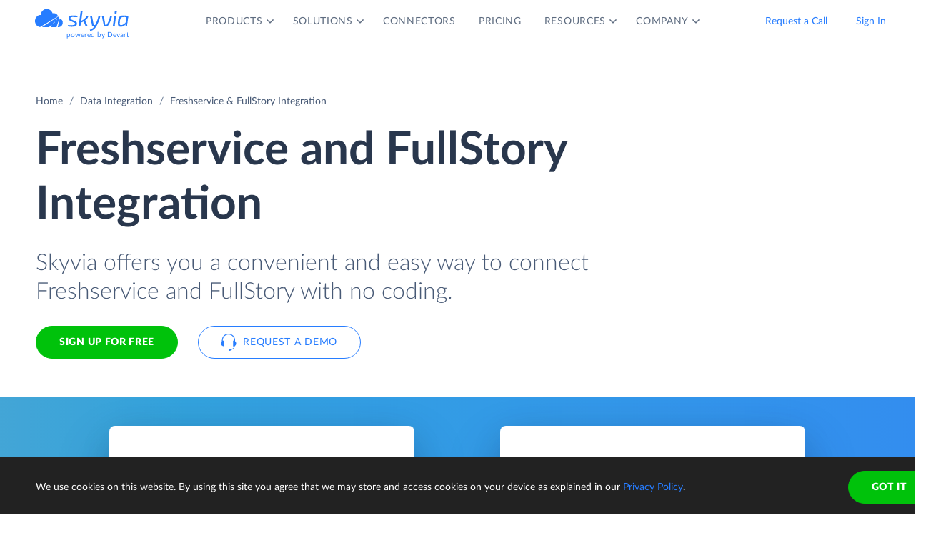

--- FILE ---
content_type: text/html; charset=utf-8
request_url: https://skyvia.com/data-integration/integrate-freshservice-fullstory
body_size: 6856
content:
<!DOCTYPE html>
<!--[if IE 8]> <html lang="en" class="ie8 no-js"> <![endif]-->
<!--[if IE 9]> <html lang="en" class="ie9 no-js"> <![endif]-->
<!--[if !IE]><!-->
<html lang="en">
<!--<![endif]-->
<!-- BEGIN HEAD -->
<head>
    <meta charset="utf-8" />
    <title>Freshservice &amp; FullStory - Integrate and Sync - Skyvia</title>
    <meta content="Skyvia" name="author" />

    

    <link rel="canonical" href="https://skyvia.com/data-integration/integrate-freshservice-fullstory" />

        <meta content="No-code cloud tool for Freshservice and FullStory integration. Load data in any direction, sync, automate workflows with no efforts!" name="description" />

        <meta content="Freshservice FullStory integration import sync" name="keywords" />

    <!-- Open Graph / Facebook -->
    <meta property="og:type" content="website">
    <meta property="og:title" content="Freshservice &amp; FullStory - Integrate and Sync - Skyvia">
    <meta property="og:description" content="No-code cloud tool for Freshservice and FullStory integration. Load data in any direction, sync, automate workflows with no efforts!">
    <meta property="og:image" content="https://skyvia.com/assets/img/meta-img/meta-image.png">
    <!-- Twitter -->
    <meta property="twitter:card" content="summary_large_image">
    <meta property="twitter:title" content="Freshservice &amp; FullStory - Integrate and Sync - Skyvia">
    <meta property="twitter:description" content="No-code cloud tool for Freshservice and FullStory integration. Load data in any direction, sync, automate workflows with no efforts!">
    <meta property="twitter:image" content="/assets/img/meta-img/meta-image.png">


    <link rel="apple-touch-icon" sizes="180x180" href="/assets/img/favicon/apple-touch-icon.png?v=E65xd3AgGW">
    <link rel="icon" type="image/png" sizes="32x32" href="/assets/img/favicon/favicon-32x32.png?v=E65xd3AgGW">
    <link rel="icon" type="image/png" sizes="16x16" href="/assets/img/favicon/favicon-16x16.png?v=E65xd3AgGW">
    
    
    <link rel="mask-icon" href="/assets/img/favicon/safari-pinned-tab.svg?v=E65xd3AgGW" color="#277dff">
    <link rel="shortcut icon" href="/favicon.ico?v=E65xd3AgGW">
    <meta http-equiv="x-ua-compatible" content="ie=edge">
    <meta name="apple-mobile-web-app-title" content="Skyvia">
    <meta name="application-name" content="Skyvia">
    <meta name="msapplication-TileColor" content="#ffffff">
    <meta name="msapplication-config" content="/assets/img/favicon/browserconfig.xml?v=E65xd3AgGW">
    <meta name="theme-color" content="#ffffff">
    <meta name="viewport" content="width=device-width, initial-scale=1, shrink-to-fit=no">
    <link rel="stylesheet" href="/assets/css/main.min.css">

    <script type="application/ld+json">
    {
        "@context": "http://schema.org",
        "@type": "Organization",
        "name": "Skyvia",
        "legalName" : "Skyvia",
        "url": "https://skyvia.com",
        "logo": "https://skyvia.com/assets/img/meta-img/meta-image.png",
        "foundingDate": "2014",
        "address": {
            "@type": "PostalAddress",
            "streetAddress": "2230/4 Na Žertvách St.",
            "addressLocality": "Prague",
            "addressRegion": "PR",
            "postalCode": "18000",
            "addressCountry": "Czech Republic"
        },
        "contactPoint": {
            "@type": "ContactPoint",
            "contactType": "customer support",
            "email": "support@skyvia.com"
        },
        "sameAs":[
            "https://www.facebook.com/pages/Skyvia/793874847316814",
            "https://twitter.com/SkyviaService",
            "https://www.linkedin.com/company/skyvia",
            "https://www.youtube.com/channel/UCKyolgdX5CmgZyrreqQ-umA",
            "https://www.capterra.com/p/146167/Skyvia/",
            "https://www.g2.com/products/skyvia/reviews",
            "https://www.gartner.com/reviews/market/data-integration-tools/vendor/devart/product/skyvia",
            "https://www.crunchbase.com/organization/skyvia/org_similarity_overview"
        ]
    },
    {
        "@context": "https://schema.org",
        "@type": "BreadcrumbList",
        "itemListElement": [
            {"@type":"ListItem","position":1,"name":"Home","item":"https://skyvia.com"}, 
            {"@type":"ListItem","position":2,"name":"Home","item":"https://skyvia.com/"}
        ]
    }
    </script>

    <!-- Google Tag Manager -->
        <script type="bc99578d67c1a932f5de0d0b-text/javascript">
(function(w,d,s,l,i){w[l]=w[l]||[];w[l].push({'gtm.start':
new Date().getTime(),event:'gtm.js'});var f=d.getElementsByTagName(s)[0],
j=d.createElement(s),dl=l!='dataLayer'?'&l='+l:'';j.async=true;j.src=
'https://www.googletagmanager.com/gtm.js?id='+i+dl;f.parentNode.insertBefore(j,f);
})(window, document, 'script', 'dataLayer', 'GTM-K2QMSPZ');</script>
    <!-- End Google Tag Manager -->

     


    

    

    

</head>
<!-- END HEAD -->
<!-- BEGIN BODY -->
<body class="async-hide">

        <noscript>
            <iframe src="https://www.googletagmanager.com/ns.html?id=GTM-K2QMSPZ"
                    height="0" width="0" style="display:none;visibility:hidden"></iframe>
        </noscript>




    <header class="header header--">
      <nav class="nav-wrapper" role="navigation">
        <div class="container">
          <div class="row nav-row">
            <div class="col-auto logo-wrapper"><a class="logo-header" href="/">
                <svg class="icon icon-logo ">
                  <use xlink:href="/assets/img/sprite.svg#logo"></use>
                </svg></a><span class="icon-description">powered by Devart</span></div>
            <ul class="main-menu nav navbar-nav">
              <li class="main-menu__item dropdown has-hover-cone">
                <div class="main-menu__link">Products
                  <svg class="icon icon-dropdown-down ">
                    <use xlink:href="/assets/img/sprite.svg#dropdown-down"></use>
                  </svg>
                </div>
                <div class="dropdown-menu products">
                  <div class="d-none d-lg-block">
                    <div class="header-title">Platform</div>
                    <p>Integrate, back up, access, and manage your cloud data with our all-in-one cloud service</p><a class="learn" href="/platform">Overview</a>
                  </div>
                  <div class="d-lg-none"><a href="/platform">
                      <div class="header-title">Platform</div>
                      <p>Integrate, back up, access, and manage your cloud data with our all-in-one cloud service</p></a></div>
                  <div class="row products-row">
                    <div class="products-row-general col-12 col-lg-8">
                      <div class="row">
                        <div class="col-12 col-lg-6"><a href="/data-integration">
                            <div class="header-group-title">Data Integration</div>
                            <p class="desc">Integrate your data quickly and easily with no coding</p></a></div>
                        <div class="col-12 col-lg-6"><a href="/automation">
                            <div class="header-group-title">Automation</div>
                            <p class="desc">Automate business processes and data flows between cloud apps and databases</p></a></div>
                      </div>
                      <div class="row">
                        <div class="col-12 col-lg-6"><a href="/connect">
                            <div class="header-group-title">Connect</div>
                            <p class="desc">Connect various data sources with different data-related applications</p></a></div>
                        <div class="col-12 col-lg-6"><a href="/query">
                            <div class="header-group-title">Query</div>
                            <p class="desc">Query your data from web browser via visual query builder or SQL</p></a></div>
                      </div>
                      <div class="row">
                        <div class="col-12 col-lg-6"><a href="/backup">
                            <div class="header-group-title">Backup</div>
                            <p class="desc mb-lg-0">Keep your data safe with automatic daily and anytime manual backups</p></a></div>
                      </div>
                    </div>
                    <div class="col-12 col-lg-4">
                      <div class="header-accent-products"><a href="/looker-studio-connector">
                          <div class="header-group-title">Looker Studio connector</div>
                          <p class="desc">Connect to any cloud source or database directly from Looker Studio.</p></a></div>
                    </div>
                  </div>
                </div>
              </li>
              <li class="main-menu__item dropdown has-hover-cone">
                <div class="main-menu__link">Solutions
                  <svg class="icon icon-dropdown-down ">
                    <use xlink:href="/assets/img/sprite.svg#dropdown-down"></use>
                  </svg>
                </div>
                <div class="dropdown-menu solutions">
                  <div class="row products-row">
                    <div class="col-lg-4 d-none d-lg-block">
                      <div class="header-title">Solutions</div>
                      <p>Data integration, data access, cloud to cloud backup and management.</p><a class="learn" href="/solutions">Overview</a>
                    </div>
                    <div class="col-12 col-lg-8">
                      <div class="row">
                        <div class="col-lg-4 col-12">
                          <div class="header-group-title">By use case</div><a href="/data-integration/import">Data Import</a><a href="/data-integration/export">Data Export</a><a href="/data-integration/synchronization">Data Synchronization</a><a href="/data-integration/replication">Data Replication</a><a href="/data-analysis">Data Analysis</a><a href="/on-premise-data-integration">On-premise Data Integration</a>
                        </div>
                        <div class="col-lg-4 col-12">
                          <div class="header-group-title">By Protocol</div><a href="/sql-for-cloud-apps">SQL</a><a href="/connect/odbc-driver">ODBC</a><a href="/solutions/odata-solutions">OData</a><a href="/connect/ado-net-provider">ADO.NET</a><a href="/connect/mcp-endpoint">MCP</a>
                        </div>
                        <div class="col-lg-4 col-12">
                          <div class="header-group-title">By app</div><a href="/solutions/salesforce-solutions">Salesforce</a><a href="/connect/google-data-studio">Looker Studio</a><a href="/google-sheets-addon">Google Sheets</a><a href="/excel-add-in">Excel</a>
                        </div>
                      </div>
                    </div>
                  </div>
                </div>
              </li>
              <li class="main-menu__item main-menu-submenu__item"><a class="main-menu__link" href="/connectors">Connectors</a></li>
              <li class="main-menu__item main-menu-submenu__item"><a class="main-menu__link" href="/pricing">Pricing</a></li>
              <li class="main-menu__item dropdown">
                <div class="main-menu__link">Resources
                  <svg class="icon icon-dropdown-down ">
                    <use xlink:href="/assets/img/sprite.svg#dropdown-down"></use>
                  </svg>
                </div>
                <ul class="dropdown-menu resources">
                  <li><a href="https://blog.skyvia.com/">Blog</a></li>
                  <li><a href="/case-studies">Case Studies</a></li>
                  <li><a href="/webinars">Webinars</a></li>
                  <li><a href="/whitepapers">Whitepapers</a></li>
                  <li><a href="/gallery">Gallery</a></li>
                  <li><a href="/etl-tools-comparison/#Skyvia">Compare ETL Tools</a></li>
                  <li><a href="/learn">Learn</a></li>
                  <li><a href="/support">Support Center</a></li>
                  <li><a href="https://docs.skyvia.com/">Documentation</a></li>
                </ul>
              </li>
              <li class="main-menu__item dropdown">
                <div class="main-menu__link">Company
                  <svg class="icon icon-dropdown-down ">
                    <use xlink:href="/assets/img/sprite.svg#dropdown-down"></use>
                  </svg>
                </div>
                <ul class="dropdown-menu company">
                  <li><a href="/company">About&nbsp;Us</a></li>
                  <li><a href="/company/contacts">Contacts</a></li>
                  <li><a href="/partners">Partners</a></li>
                </ul>
              </li>
            </ul>
            <div class="col-auto hamburger-wrapper">
              <button class="hamburger hamburger--spin" type="button" aria-label="Menu" aria-controls="navigation"><span class="hamburger-box"><span class="hamburger-inner"></span></span></button>
            </div>
            <div class="col-auto signup-wrapper"><a class="btn btn-default header__call" href="/schedule-demo">Request a Call</a><a class="btn btn-default header__call" href="https://app.skyvia.com/login">Sign In</a><a class="btn btn-outline-primary header__signin" href="https://app.skyvia.com/registers/#/welcome?type=integrate&source=Freshservice&target=FullStory">Sign Up</a></div>
          </div>
        </div>
      </nav>
    </header>
  

    <!-- BEGIN PAGE CONTAINER -->
    <div class="page-container">
        










<div class="breadcrumbs breadcrumbs--">
    <div class="container">
            <ul class="breadcrumb">
                <li><a href="/">Home</a></li>
                        <li><a href="/data-integration">Data Integration</a></li>
                <li class="active">Freshservice &amp; FullStory Integration</li>
            </ul>
    </div>
</div>

<script type="application/ld+json">
    {
    "@context": "https://schema.org",
    "@type": "BreadcrumbList",
    
    "itemListElement": [{"@type":"ListItem","position":1,"name":"Home","item":"https://skyvia.com"},{"@type":"ListItem","position":2,"name":"Data Integration","item":"https://skyvia.com/data-integration"},{"@type":"ListItem","position":3,"name":"Freshservice & FullStory Integration","item":"https://skyvia.com/data-integration/integrate-freshservice-fullstory"}]
    }
</script>

<div>
	


    <section class="integrate-cloud-nomapping-promo promo-banner">
      <div class="container">
        <div class="row">
          <div class="col-md-10 col-12">
            <h1>Freshservice  and FullStory  Integration</h1>
            <div class="row">
              <div class="col-md-11 col-12 mb-5">
                <p class="description">Skyvia offers you a convenient and easy way to connect Freshservice and FullStory with no coding.</p>
                <div class="two-top-buttons"><a class="btn btn-success" href="https://app.skyvia.com/registers/#/welcome?type=integrate&source=Freshservice&target=FullStory">Sign Up for free</a><a class="btn btn-outline-primary btn--icon-left" href="/schedule-demo">
                    <svg class="icon icon-phones ">
                      <use xlink:href="/assets/img/sprite.svg#phones"></use>
                    </svg>Request a Demo</a></div>
              </div>
            </div>
          </div>
        </div>
      </div>
      <div class="rectangle" aria-gradient="aria-gradient" aria-gradient-source="freshservice" aria-gradient-target="fullstory">
        <div class="banner-contain"><a class="source-rectangle col-sm-4 col-12 text-center" href="/connectors/freshservice"><img src="/assets/img/connectors.svg#freshservice"/>
            <h4 class="text-center">Freshservice</h4>
            <p class="text-center">Freshservice is a cloud-based IT Service Management solution.</p></a>
          <div class="connect-image"><img class="arrow" src="/assets/img/arrow-right-long.svg"/></div><a class="target-rectangle col-sm-4 col-12 text-center" href="/connectors/fullstory"><img src="/assets/img/connectors.svg#fullstory"/>
            <h4 class="text-center">FullStory</h4>
            <p class="text-center">FullStory is a web-based digital intelligence system for tracking customer activity.</p></a>
        </div>
      </div>
    </section>
    <section class="data-integration-clients">
      <div class="container">
        <div class="row justify-content-center">
          <div class="col-lg-12 text-center">
            <p class="description">Trusted by thousands of organizations around the globe</p>
          </div>
        </div>
        <div class="d-flex flex-wrap flex-lg-nowrap justify-content-around"><img src="/assets/img/clients/clients-1.svg" alt="Panasonic"/><img src="/assets/img/clients/clients-2.svg" alt="BCA"/><img src="/assets/img/clients/clients-3.svg" alt="medecins-sans-frontieres"/><img src="/assets/img/clients/clients-4.svg" alt="hyundai"/><img src="/assets/img/clients/clients-5.svg" alt="telenor"/><img src="/assets/img/clients/clients-6.svg" alt="globaldata"/><img src="/assets/img/clients/clients-7.svg" alt="general-electric"/></div>
      </div>
    </section>
    <section class="scenarios">
      <div class="container">
        <h2>Popular Freshservice FullStory Integration Scenarios</h2>
        <div class="row">
          <div class="col-lg-4 col-md-6 col-12">
            <p class="description">Free plan with 10 000 loaded records per month is available</p><a class="btn btn-default" href="/data-integration">Learn more about Integration</a>
          </div>
          <div class="col-lg-8 col-md-6 col-12">
            <div class="row">
              <article class="col-lg-6 col-12">
                <h4>Load data in any direction</h4>
                <p>Skyvia offers a number of benefits for import Freshservice data to FullStory or vice versa. With Skyvia import you can use data filtering, perform data transformations, and many more. These features are available for both directions. Besides, Skyvia supports the UPSERT operation — inserting new records and updating records already existing in the target. This allows importing data without creating duplicates for existing target records.</p><a class="learn" href="/data-integration/import">Learn more</a>
              </article>
              <article class="col-lg-6 col-12">
                <h4>Mass Data Updates and Deletes</h4>
                <p>Skyvia’s import supports all DML operations, including UPDATE and DELETE. This allows using import to perform mass update operations or mass deleting data, matching some condition.</p><a class="learn" href="/data-integration/import">Learn more</a>
              </article>
            </div>
          </div>
        </div>
      </div>
    </section>
    <section class="data-integration-how-to-work">
      <div class="container">
        <script type="application/ld+json">{"@type":"HowTo","@context":"https://schema.org","name":"How Integration of Freshservice and FullStory Works", "description":"Integration of Freshservice and FullStory with Skyvia is as easy as 1-2-3", "step":[{"@type":"HowToStep","text":"You configure your data integration operation in convenient GUI wizards and editors.","url":"https://skyvia.com/data-integration/integrate-freshservice-fullstory"},{"@type":"HowToStep","text":"Operation is executed in a cloud automatically on schedule or manually at any time.","url":"https://skyvia.com/data-integration/integrate-freshservice-fullstory"},{"@type":"HowToStep","text":"You can view the integration operation results for each execution in the Run History.","url":"https://skyvia.com/data-integration/integrate-freshservice-fullstory"}],"totalTime":"PT5M"}</script>
        <div class="text-center">
          <h2>How to integrate Freshservice and FullStory</h2>
          <p class="description">Integration of Freshservice and FullStory with Skyvia is as easy as 1-2-3</p>
        </div>
        <div class="rectangle">
          <div class="row justify-content-center">
            <div class="col-md-4 col-sm-6 col-12 text-center"><img class="solutions__icon" src="/data-integration/images/data-integration_step1.svg" alt="Step 1"/>
              <p class="text-center">You configure your data integration operation in convenient GUI wizards and editors.</p>
            </div>
            <div class="col-md-4 col-sm-6 col-12 text-center"><img class="solutions__icon" src="/data-integration/images/data-integration_step2.svg" alt="Step 2"/>
              <p class="text-center">Operation is executed in a cloud automatically on schedule or manually at any time.</p>
            </div>
            <div class="col-md-4 col-sm-6 col-12 text-center"><img class="solutions__icon" src="/data-integration/images/data-integration_step3.svg" alt="Step 3"/>
              <p class="text-center">You can view the integration operation results for each execution in the Run History.</p>
            </div>
          </div>
        </div>
      </div>
    </section>
    <section class="integrate-db-dwh-mapping">
      <div class="container">
        <div class="row">
          <div class="col-lg-8 col-12">
            <h2>Integrating Data of Different Structure</h2>
            <p>Skyvia offers powerful visual editors which allow precise mapping configuration to quickly configure your data migration or synchronization between Freshservice and FullStory.</p>
          </div>
        </div>
        <div class="row">
          <article class="col-md-4 col-sm-6 col-12"><img class="solutions__icon" src="/data-integration/images/one-to-many.svg" alt="One-to-many or Many-to-one"/>
            <h4>One-to-many or Many-to-one</h4>
            <p>Skyvia allows you to map one Freshservice table to several related FullStory tables.</p>
          </article>
          <article class="col-md-4 col-sm-6 col-12"><img class="solutions__icon" src="/data-integration/images/preserving-relations.svg" alt="Preserving Relations"/>
            <h4>Preserving Relations</h4>
            <p>When integrating data with different structure Skyvia is able to preserve source data relations in target.</p>
          </article>
          <article class="col-md-4 col-sm-6 col-12"><img class="solutions__icon" src="/data-integration/images/expressions.svg" alt="Expressions"/>
            <h4>Expressions</h4>
            <p>Skyvia allows using complex mathematical and string operations and conditions for mapping data.</p>
          </article>
          <article class="col-md-4 col-sm-6 col-12"><img class="solutions__icon" src="/data-integration/images/lookup.svg" alt="Lookup"/>
            <h4>Lookup</h4>
            <p>You can use lookup mapping to map target columns to values, gotten from other target objects depending on source data.</p>
          </article>
          <article class="col-md-4 col-sm-6 col-12"><img class="solutions__icon" src="/data-integration/images/constant.svg" alt="Constant"/>
            <h4>Constant</h4>
            <p>When integrating data, you can fill some Freshservice fields that don't have corresponding FullStory fields (or vice versa) with constant values.</p>
          </article>
        </div>
      </div>
    </section>
    <section class="configure-data">
      <div class="container">
        <div class="row justify-content-center">
          <p class="col-lg-8 col-md-7 col-sm-9 col-xs-12 text-center description">Integrate Freshservice and FullStory with minimal effort and in only a few clicks!</p>
        </div>
        <div class="row justify-content-center"><a class="btn btn-success sign-btn" href="https://app.skyvia.com/registers/#/welcome?type=integrate&source=Freshservice&target=FullStory">Sign up for free</a><a class="btn btn-outline-primary btn--icon-left ml-4" href="/schedule-demo">
            <svg class="icon icon-phones ">
              <use xlink:href="/assets/img/sprite.svg#phones"></use>
            </svg>Request a Demo</a></div>
      </div>
    </section>
  

</div>





    </div>
    <!-- END PAGE CONTAINER -->

<footer class="footer">
  <div class="container">
    <div class="row">
      <div class="col footer-menu">
        <div class="footer-menu__block footer-logo-wrapper">
          <div class="logo-footer"><a class="logo-footer__link" href="/">
              <svg class="icon icon-logo ">
                <use xlink:href="/assets/img/sprite.svg#logo"></use>
              </svg></a><a href="https://www.devart.com/" target="_blank" title="Devart"></a></div>
          <div>
            <ul class="col social">
              <li><a class="social-icon x" href="https://twitter.com/SkyviaService"><svg width="24" height="24" xmlns="http://www.w3.org/2000/svg"><path d="M17.365 4h2.862l-6.253 6.778L21.33 20h-5.76l-4.512-5.594L5.897 20H3.033l6.689-7.25L2.664 4h5.907l4.077 5.114L17.365 4ZM16.36 18.376h1.586L7.709 5.539H6.007L16.36 18.376Z"/></svg></a></li>
              <li><a class="social-icon fb" href="https://www.facebook.com/SkyviaDataPlatform/"><svg width="24" height="24" xmlns="http://www.w3.org/2000/svg"><path d="M13.663 13.201h2l.8-3.2h-2.8v-1.6c0-.824 0-1.6 1.6-1.6h1.2v-2.69A22.536 22.536 0 0 0 14.179 4c-2.173 0-3.715 1.326-3.715 3.76v2.241h-2.4v3.2h2.4v6.802h3.2V13.2Z"/></svg></a></li>
              <li><a class="social-icon yt" href="https://www.youtube.com/channel/UCKyolgdX5CmgZyrreqQ-umA"><svg width="24" height="24" xmlns="http://www.w3.org/2000/svg"><path fill-rule="evenodd" clip-rule="evenodd" d="M19.809 18.58c-1.554.42-7.82.42-7.82.42s-6.25 0-7.798-.42a2.586 2.586 0 0 1-1.778-1.771C2 15.255 2 11.986 2 11.986s0-3.248.413-4.788a2.535 2.535 0 0 1 1.778-1.771C5.738 5 11.99 5 11.99 5s6.266 0 7.82.427a2.47 2.47 0 0 1 1.764 1.771C22 8.738 22 11.986 22 11.986s0 3.269-.427 4.823a2.517 2.517 0 0 1-1.764 1.771Zm-9.88-9.556L15.103 12 9.93 14.974v-5.95Z"/></svg></a></li>
              <li><a class="social-icon in" href="https://www.linkedin.com/company/skyvia"><svg width="24" height="24" xmlns="http://www.w3.org/2000/svg"><path d="M7.055 5.779A1.778 1.778 0 1 1 3.5 5.777a1.778 1.778 0 0 1 3.555.002Zm.054 3.093H3.553V20H7.11V8.872Zm5.617 0H9.19V20h3.502v-5.84c0-3.253 4.24-3.555 4.24 0V20h3.51v-7.049c0-5.484-6.275-5.28-7.75-2.586l.035-1.493Z"/></svg></a></li>
            </ul>
          </div>
        </div>
        <div class="footer-menu-items-list-wrapper">
          <div class="footer-menu__block company">
            <div class="footer-menu__title">Company</div>
            <ul class="footer-menu__list">
              <li class="footer-menu__item"><a class="footer-menu__link" href="/company">About Us</a></li>
              <li class="footer-menu__item"><a class="footer-menu__link" href="/company/contacts">Contacts</a></li>
              <li class="footer-menu__item"><a class="footer-menu__link" href="/partners">Partners</a></li>
            </ul>
          </div>
          <div class="footer-menu__block platform">
            <div class="footer-menu__title">Platform</div>
            <ul class="footer-menu__list">
              <li class="footer-menu__item"><a class="footer-menu__link" href="/data-integration">Data Integration</a></li>
              <li class="footer-menu__item"><a class="footer-menu__link" href="/query">Query</a></li>
              <li class="footer-menu__item"><a class="footer-menu__link" href="/connectors">Connectors</a></li>
              <li class="footer-menu__item"><a class="footer-menu__link" href="/backup">Backup</a></li>
              <li class="footer-menu__item"><a class="footer-menu__link" href="/connect">Connect</a></li>
              <li class="footer-menu__item"><a class="footer-menu__link" href="/looker-studio-connector">Looker Studio Connector</a></li>
              <li class="footer-menu__item"><a class="footer-menu__link" href="/pricing">Pricing</a></li>
            </ul>
          </div>
          <div class="footer-menu__block solution">
            <div class="footer-menu__title">Solutions</div>
            <ul class="footer-menu__list">
              <li class="footer-menu__item"><a class="footer-menu__link" href="/data-integration/import">Data Import</a></li>
              <li class="footer-menu__item"><a class="footer-menu__link" href="/data-integration/export">Data Export</a></li>
              <li class="footer-menu__item"><a class="footer-menu__link" href="/data-integration/synchronization">Data Synchronization</a></li>
              <li class="footer-menu__item"><a class="footer-menu__link" href="/data-integration/replication">Data Replication</a></li>
              <li class="footer-menu__item"><a class="footer-menu__link" href="/on-premise-data-integration">On-Premise Data Integration</a></li>
              <li class="footer-menu__item"><a class="footer-menu__link" href="/data-analysis">Data Analysis</a></li>
              <li class="footer-menu__item"><a class="footer-menu__link" href="/data-integration/salesforce-data-loader">Salesforce Data Loader</a></li>
              <li class="footer-menu__item"><a class="footer-menu__link" href="/connect/salesforce-connect">Salesforce Connect Integration</a></li>
              <li class="footer-menu__item"><a class="footer-menu__link" href="/sql-for-cloud-apps">SQL for Cloud Apps</a></li>
            </ul>
          </div>
          <div class="footer-menu__block resources">
            <div class="footer-menu__title">Resources</div>
            <ul class="footer-menu__list">
              <li class="footer-menu__item"><a class="footer-menu__link" href="https://blog.skyvia.com/">Blog</a></li>
              <li class="footer-menu__item"><a class="footer-menu__link" href="/case-studies">Case Studies</a></li>
              <li class="footer-menu__item"><a class="footer-menu__link" href="/gallery">Gallery</a></li>
              <li class="footer-menu__item"><a class="footer-menu__link" href="/etl-tools-comparison/#Skyvia">Compare ETL Tools</a></li>
              <li class="footer-menu__item"><a class="footer-menu__link" href="/learn">Learn</a></li>
              <li class="footer-menu__item"><a class="footer-menu__link" href="/support">Support Center</a></li>
              <li class="footer-menu__item"><a class="footer-menu__link" href="https://docs.skyvia.com/">Documentation</a></li>
            </ul>
          </div>
        </div>
        <div class="footer-menu__block mobile-media">
          <ul class="col social">
            <li><a class="social-icon x" href="https://twitter.com/SkyviaService"><svg width="24" height="24" xmlns="http://www.w3.org/2000/svg"><path d="M17.365 4h2.862l-6.253 6.778L21.33 20h-5.76l-4.512-5.594L5.897 20H3.033l6.689-7.25L2.664 4h5.907l4.077 5.114L17.365 4ZM16.36 18.376h1.586L7.709 5.539H6.007L16.36 18.376Z"/></svg></a></li>
            <li><a class="social-icon fb" href="https://www.facebook.com/SkyviaDataPlatform/"><svg width="24" height="24" xmlns="http://www.w3.org/2000/svg"><path d="M13.663 13.201h2l.8-3.2h-2.8v-1.6c0-.824 0-1.6 1.6-1.6h1.2v-2.69A22.536 22.536 0 0 0 14.179 4c-2.173 0-3.715 1.326-3.715 3.76v2.241h-2.4v3.2h2.4v6.802h3.2V13.2Z"/></svg></a></li>
            <li><a class="social-icon yt" href="https://www.youtube.com/channel/UCKyolgdX5CmgZyrreqQ-umA"><svg width="24" height="24" xmlns="http://www.w3.org/2000/svg"><path fill-rule="evenodd" clip-rule="evenodd" d="M19.809 18.58c-1.554.42-7.82.42-7.82.42s-6.25 0-7.798-.42a2.586 2.586 0 0 1-1.778-1.771C2 15.255 2 11.986 2 11.986s0-3.248.413-4.788a2.535 2.535 0 0 1 1.778-1.771C5.738 5 11.99 5 11.99 5s6.266 0 7.82.427a2.47 2.47 0 0 1 1.764 1.771C22 8.738 22 11.986 22 11.986s0 3.269-.427 4.823a2.517 2.517 0 0 1-1.764 1.771Zm-9.88-9.556L15.103 12 9.93 14.974v-5.95Z"/></svg></a></li>
            <li><a class="social-icon in" href="https://www.linkedin.com/company/skyvia"><svg width="24" height="24" xmlns="http://www.w3.org/2000/svg"><path d="M7.055 5.779A1.778 1.778 0 1 1 3.5 5.777a1.778 1.778 0 0 1 3.555.002Zm.054 3.093H3.553V20H7.11V8.872Zm5.617 0H9.19V20h3.502v-5.84c0-3.253 4.24-3.555 4.24 0V20h3.51v-7.049c0-5.484-6.275-5.28-7.75-2.586l.035-1.493Z"/></svg></a></li>
          </ul>
        </div>
      </div>
    </div>
  </div>
  <div class="copyright-wrapper">
    <div class="container">
      <div class="row justify-content-center">
        <div class="col-12 col-xl-8 col-lg-10 copyright">
          <ul class="footer-additional__list">
            <li class="footer-additional__item copyright-big"><span class="copyright__text">© Skyvia, 2014–2026. All rights reserved</span></li>
            <li class="footer-additional__item"><a class="footer-additional__link" href="/terms-of-service">Terms of Service</a></li>
            <li class="footer-additional__item"><a class="footer-additional__link" href="/security">Security</a></li>
            <li class="footer-additional__item"><a class="footer-additional__link" href="/privacy-policy">Privacy Policy</a></li>
            <li class="footer-additional__item mailto"><a class="footer-additional__link" href="mailto:support@skyvia.com">support@skyvia.com</a></li>
          </ul>
        </div>
        <div class="col-xl-4 col-lg-2 footer-additional bottom-container">
          <ul class="footer-additional__list">
            <li class="footer-additional__item footer-mailto"><a class="footer-additional__link" href="mailto:support@skyvia.com">support@skyvia.com</a></li>
            <li class="footer-additional__item copyright-footer"><span class="copyright__text">© Skyvia, 2014–2026. All rights reserved</span></li>
          </ul>
        </div>
      </div>
    </div>
  </div>
</footer>

    <script src="https://code.jquery.com/jquery-3.6.0.min.js" integrity="sha256-/xUj+3OJU5yExlq6GSYGSHk7tPXikynS7ogEvDej/m4=" crossorigin="anonymous" type="bc99578d67c1a932f5de0d0b-text/javascript"></script>
    <script src="https://cdnjs.cloudflare.com/ajax/libs/popper.js/1.14.7/umd/popper.min.js" integrity="sha384-UO2eT0CpHqdSJQ6hJty5KVphtPhzWj9WO1clHTMGa3JDZwrnQq4sF86dIHNDz0W1" crossorigin="anonymous" type="bc99578d67c1a932f5de0d0b-text/javascript"></script>
    <script src="https://cdnjs.cloudflare.com/ajax/libs/svg4everybody/2.1.9/svg4everybody.legacy.min.js" integrity="sha256-G9YRHgJRIlBrGDnNDqafosjTgDoNPcrMcslghv19qCI=" crossorigin="anonymous" type="bc99578d67c1a932f5de0d0b-text/javascript"></script>
    <script src="https://stackpath.bootstrapcdn.com/bootstrap/4.3.1/js/bootstrap.min.js" integrity="sha384-JjSmVgyd0p3pXB1rRibZUAYoIIy6OrQ6VrjIEaFf/nJGzIxFDsf4x0xIM+B07jRM" crossorigin="anonymous" type="bc99578d67c1a932f5de0d0b-text/javascript"></script>

    <script src="https://cdnjs.cloudflare.com/ajax/libs/chroma-js/2.0.4/chroma.min.js" type="bc99578d67c1a932f5de0d0b-text/javascript"></script>
    <script src="https://cdnjs.cloudflare.com/ajax/libs/jQuery-slimScroll/1.3.8/jquery.slimscroll.min.js" type="bc99578d67c1a932f5de0d0b-text/javascript"></script>

    
    

    <script src="/assets/js/scripts.min.js" type="bc99578d67c1a932f5de0d0b-text/javascript"></script>
    <script type="bc99578d67c1a932f5de0d0b-text/javascript">svg4everybody();</script>
    <!-- END PAGE LEVEL JAVASCRIPTS -->
<script src="/cdn-cgi/scripts/7d0fa10a/cloudflare-static/rocket-loader.min.js" data-cf-settings="bc99578d67c1a932f5de0d0b-|49" defer></script><script defer src="https://static.cloudflareinsights.com/beacon.min.js/vcd15cbe7772f49c399c6a5babf22c1241717689176015" integrity="sha512-ZpsOmlRQV6y907TI0dKBHq9Md29nnaEIPlkf84rnaERnq6zvWvPUqr2ft8M1aS28oN72PdrCzSjY4U6VaAw1EQ==" data-cf-beacon='{"version":"2024.11.0","token":"c18692c63b9e48bc95fd519afea10690","server_timing":{"name":{"cfCacheStatus":true,"cfEdge":true,"cfExtPri":true,"cfL4":true,"cfOrigin":true,"cfSpeedBrain":true},"location_startswith":null}}' crossorigin="anonymous"></script>
</body>
<!-- END BODY -->
</html>